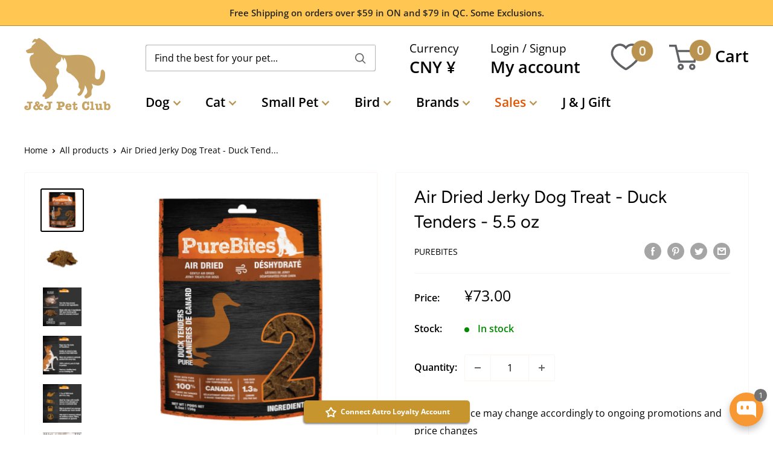

--- FILE ---
content_type: text/html; charset=utf-8
request_url: https://jjpetclub.com/en-cn/variants/38027249221803?section_id=store-availability
body_size: 604
content:
<div id="shopify-section-store-availability" class="shopify-section"><div class="store-availability-container" data-section-id="store-availability" data-section-type="store-availability"><div class="store-availability-information">
    <svg focusable="false" class="icon icon--store-availability-in-stock" viewBox="0 0 18 14" role="presentation">
      <path d="M2 6l5 5 9-9" stroke="#00C200" stroke-width="3" fill="none"></path>
    </svg>

  <div class="store-availability-information-container"><p class="store-availability-information__title text--strong">Pickup available at J &amp; J Pet Club Richmond Hill</p>

          <p class="store-availability-information__stock">Usually ready in 2 hours</p>

          <p class="store-availability-information__stores">
            <button class="store-availability-information__link link link--accented" data-action="open-modal" aria-controls="StoreAvailabilityModal-38027249221803">Check availability at other stores</button>
          </p></div>
    </div>

    <div class="store-availabilities-modal modal" aria-hidden="true" tabindex="-1" id="StoreAvailabilityModal-38027249221803">
      <div class="modal__dialog" role="dialog">
        <div class="store-availabilities-modal__header modal__header modal__header--bordered">
          <div class="store-availabilities-modal__product-information">
            <h2 class="store-availabilities-modal__product-title modal__title heading h3"></h2>
            <p class="store-availabilities-modal__variant-title">Default Title</p>
          </div>

          <button class="store-availabilities-modal__close modal__close link" data-action="close-modal" title="Close"><svg focusable="false" class="icon icon--close" viewBox="0 0 19 19" role="presentation">
      <path d="M9.1923882 8.39339828l7.7781745-7.7781746 1.4142136 1.41421357-7.7781746 7.77817459 7.7781746 7.77817456L16.9705627 19l-7.7781745-7.7781746L1.41421356 19 0 17.5857864l7.7781746-7.77817456L0 2.02943725 1.41421356.61522369 9.1923882 8.39339828z" fill="currentColor" fill-rule="evenodd"></path>
    </svg></button>
        </div>

        <div class="store-availabilities-list modal__content"><div class="store-availability-list__item">
              <p class="store-availability-list__location text--strong">J &amp; J Pet Club Richmond Hill</p>

              <div class="store-availability-list__item-info">
                <div class="store-availability-list__stock">
    <svg focusable="false" class="icon icon--store-availability-in-stock" viewBox="0 0 18 14" role="presentation">
      <path d="M2 6l5 5 9-9" stroke="#00C200" stroke-width="3" fill="none"></path>
    </svg>

  Pickup available, usually ready in 2 hours
</div>

                <div class="store-availability-list__contact"><p>883 16th Ave #6<br>Richmond Hill ON L4B 3E5<br>Canada</p>+19057079666
</div>
              </div>
            </div><div class="store-availability-list__item">
              <p class="store-availability-list__location text--strong">J &amp; J Pet Club Thornhill</p>

              <div class="store-availability-list__item-info">
                <div class="store-availability-list__stock">
    <svg focusable="false" class="icon icon--store-availability-in-stock" viewBox="0 0 18 14" role="presentation">
      <path d="M2 6l5 5 9-9" stroke="#00C200" stroke-width="3" fill="none"></path>
    </svg>

  Pickup available, usually ready in 2 hours
</div>

                <div class="store-availability-list__contact"><p>2900 Steeles Avenue East<br>38<br>Thornhill ON L3T 4X1<br>Canada</p>+12895971311
</div>
              </div>
            </div></div>
      </div>
    </div></div>


</div>

--- FILE ---
content_type: text/javascript; charset=utf-8
request_url: https://jjpetclub.com/en-cn/cart/update.js
body_size: 527
content:
{"token":"hWN7wKXddg8aHD4X4O7xEPY1?key=d58953cc2c6c00fe12316faf105cdc57","note":null,"attributes":{"language":"en"},"original_total_price":0,"total_price":0,"total_discount":0,"total_weight":0.0,"item_count":0,"items":[],"requires_shipping":false,"currency":"CNY","items_subtotal_price":0,"cart_level_discount_applications":[],"discount_codes":[],"items_changelog":{"added":[]}}